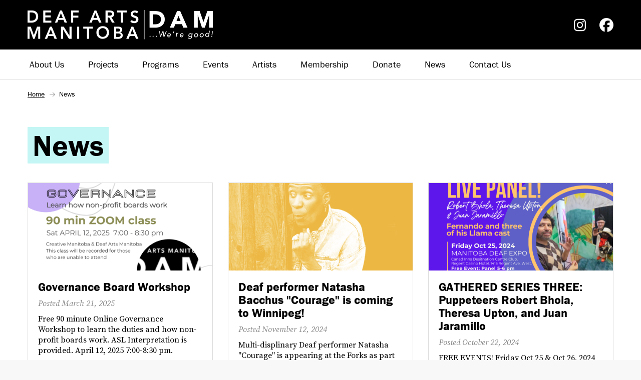

--- FILE ---
content_type: text/html; charset=UTF-8
request_url: https://mcsd-dam.com/news
body_size: 3042
content:
		
<!DOCTYPE html>
<html lang="en">
<head>
	<meta charset="utf-8" />
	<meta name="description" content="The latest news updates from MCSD-DAM." />
	<meta name="thumbnail" content="https://mcsd-dam.com/images/general/_metadata/2020-a-new-rhythm-IMG_8130_Anglea_DD.jpg" />
	<meta name="viewport" content="width=device-width, initial-scale=1" />	
	
	<meta property="og:title" content="News" />
	<meta property="og:description" content="The latest news updates from MCSD-DAM." />
	<meta property="og:image" content="https://mcsd-dam.com/images/general/_metadata/2020-a-new-rhythm-IMG_8130_Anglea_DD.jpg" />
	<meta property="og:url" content="https://mcsd-dam.com/news" />
	<meta name="twitter:card" content="summary_large_image" />
	
	<link rel="stylesheet" type="text/css" href="/assets/build/css/styles.css?v=1683564459" />
	<link rel="icon" type="image/x-icon" href="https://mcsd-dam.com/favicon.ico" />

	<script src="https://kit.fontawesome.com/c41c4a37b6.js" crossorigin="anonymous"></script>
	
	<title>News &ndash; Deaf Arts Manitoba</title>
</head>
<body>
	
	<header id="top">
		<div class="wrapper">
			<a href="/"><img class="logo" src="/assets/build/img/dam-logo.png" alt="Deaf Arts Manitoba" /></a>			<img src="/assets/build/img/dam-logo-print.png" class="print-logo" alt="" width="1" height="1" />
			<ul class="social-links">
				<li><a href="https://instagram.com/mcsd_dam/"><i class="fa-brands fa-instagram" title="Instagram"></i></a></li>
				<li><a href="https://www.facebook.com/mcsd.dam/"><i class="fa-brands fa-facebook" title="Facebook"></i></a></li>
			</ul>
		</div>
	</header>
	
	<nav>
		<div class="wrapper">
			<ul ><li  class="has-children"><a  href="https://mcsd-dam.com/about-us">About Us</a><ul ><li ><a  href="https://mcsd-dam.com/about-us">Mission and Vision</a></li><li ><a  href="https://mcsd-dam.com/about-us/history">History</a></li><li ><a  href="https://mcsd-dam.com/about-us/board-of-directors">Board of Directors</a></li><li ><a  href="https://mcsd-dam.com/about-us/policies-and-documents">Policies and Documents</a></li></ul></li><li  class="has-children"><a  href="/projects">Projects</a><ul ><li ><a  href="https://mcsd-dam.com/projects/building-big-bridges-with-a-little-asl-lsq">Building Big Bridges with a Little ASL-LSQ</a></li><li ><a  href="https://mcsd-dam.com/projects/a-new-rhythm-teaching-beyond-sound">A New Rhythm: Teaching Beyond Sound</a></li><li ><a  href="https://mcsd-dam.com/projects/new-horizons-digital-opportunities-for-deaf-artists">New Horizons: Digital Opportunities for Deaf Artists</a></li><li ><a  href="https://mcsd-dam.com/projects">All Projects</a></li></ul></li><li  class="has-children"><a  href="/programs">Programs</a><ul ><li ><a  href="https://mcsd-dam.com/programs/gathered-series-community-enrichement-through-deaf-arts">Gathered Series: Community Enrichment Through Deaf Arts</a></li><li ><a  href="https://mcsd-dam.com/programs/breaking-the-sound-barrier-workshop-2">Breaking The Sound Barrier Workshop</a></li><li ><a  href="https://mcsd-dam.com/programs/dance">Dance</a></li></ul></li><li ><a  href="/events">Events</a></li><li ><a  href="/artists">Artists</a></li><li ><a  href="https://mcsd-dam.com/membership">Membership</a></li><li ><a  href="https://mcsd-dam.com/donate">Donate</a></li><li ><a  class="nav-active current" href="/news" aria-current="page">News</a></li><li ><a  href="https://mcsd-dam.com/contact-us">Contact Us</a></li></ul>
		</div>
	</nav>
	
	<main>
		
		
		<div class="wrapper">
				<ul class="crumbs">			<li><a href="https://mcsd-dam.com/">Home</a></li>
									<li><i class="fa-light fa-arrow-right"></i>News</li>
		</ul>					
	<h1 class="highlight left-aligned-page"><span>News</span></h1>
<div class="content-wrap">
	<div class="content-primary left-aligned-page">
					</div>
		<ul class="grid"><li>
		<a href="https://mcsd-dam.com/news/goverance-board-workshop"><img src="https://mcsd-dam.com/images/general/_rectThumbnail/Governance-Workshop2-ver2.png" alt="" /></a>
		<div class="grid-content">
		<h3><a href="https://mcsd-dam.com/news/goverance-board-workshop"><span>Governance Board Workshop</span></a></h3>
		<p class="news-meta">Posted March 21, 2025</p>
		<p>Free 90 minute Online Governance Workshop to learn the duties and how non-profit boards work. ASL Interpretation is provided. April 12, 2025 7:00-8:30 pm.</p>
	</div>
</li>
		<li>
		<a href="https://mcsd-dam.com/news/deaf-performer-natasha-bacchus-courage-is-coming-to-winniipeg"><img src="https://mcsd-dam.com/images/general/_rectThumbnail/2024-11-Natasha.png" alt="" /></a>
		<div class="grid-content">
		<h3><a href="https://mcsd-dam.com/news/deaf-performer-natasha-bacchus-courage-is-coming-to-winniipeg"><span>Deaf performer Natasha Bacchus &quot;Courage&quot; is coming to Winnipeg!</span></a></h3>
		<p class="news-meta">Posted November 12, 2024</p>
		<p>Multi-displinary Deaf performer Natasha &quot;Courage&quot; is appearing at the Forks as part of Art Holm Series 9 Nov 22-24, 2024 at: The Forks.

All performances include ASL interpretation and will be Pay What You Can</p>
	</div>
</li>
		<li>
		<a href="https://mcsd-dam.com/news/gathered-series-three-puppeteers-robert-bhola-theresa-upton-and-juan-jaramillo"><img src="https://mcsd-dam.com/images/general/_rectThumbnail/Live-Panel-general.png" alt="" /></a>
		<div class="grid-content">
		<h3><a href="https://mcsd-dam.com/news/gathered-series-three-puppeteers-robert-bhola-theresa-upton-and-juan-jaramillo"><span>GATHERED SERIES THREE: Puppeteers Robert Bhola, Theresa Upton, and Juan Jaramillo</span></a></h3>
		<p class="news-meta">Posted October 22, 2024</p>
		<p>FREE EVENTS! Friday Oct 25 &amp; Oct 26, 2024
Live Panel and Puppet workshops
Three ASL Signing Puppeteers are coming for Manitoba Deaf Expo to participate in a panel  on Friday and facilitate 4 puppet workshops over the two days.</p>
	</div>
</li>
		<li>
		<a href="https://mcsd-dam.com/news/gathered-series-two-elizabeth-morris"><img src="https://mcsd-dam.com/images/general/_rectThumbnail/EM-Save-the-Date.png" alt="" /></a>
		<div class="grid-content">
		<h3><a href="https://mcsd-dam.com/news/gathered-series-two-elizabeth-morris"><span>GATHERED SERIES TWO: ELIZABETH MORRIS May 15, 2025 NEW DATE!!!</span></a></h3>
		<p class="news-meta">Posted October 4, 2024</p>
		<p>Gathered Series: Two.  Community Enrichment through Deaf Arts
Kingston Deaf Actor Elizabeth Morris to perform her show and the community has an opportunity to meet her after the show.</p>
	</div>
</li>
		<li>
		<a href="https://mcsd-dam.com/news/congrats-to-the-2023-graduates-of-the-new-rhythm-dance-teacher-certificate-program"><img src="https://mcsd-dam.com/images/general/_rectThumbnail/2023-04-06_candid_1.jpg" alt="" /></a>
		<div class="grid-content">
		<h3><a href="https://mcsd-dam.com/news/congrats-to-the-2023-graduates-of-the-new-rhythm-dance-teacher-certificate-program"><span>Announcing our newly-certified instructors of the New Rhythm Dance Teacher Certificate Program!</span></a></h3>
		<p class="news-meta">Posted May 10, 2023</p>
		<p>Announcing our newly-certified dance and performing artists instructors who completed the New Rhythm Dance Teacher Certificate program! The link to the list is posted on the New Rhythm Dance Teacher Certificate program and News.</p>
	</div>
</li>
		<li>
		<a href="https://mcsd-dam.com/news/new-coming-this-fall-the-breaking-the-sound-barrier-workshops"><img src="https://mcsd-dam.com/images/general/_rectThumbnail/2023-BSB_workshop_poster.png" alt="" /></a>
		<div class="grid-content">
		<h3><a href="https://mcsd-dam.com/news/new-coming-this-fall-the-breaking-the-sound-barrier-workshops"><span>The &quot;Breaking The Sound Barrier&quot; workshops</span></a></h3>
		<p class="news-meta">Posted June 19, 2022</p>
		<p>The &quot;Breaking The Sound Barrier&quot; workshops are geared for any arts genre, such as theatre groups on how to teach and direct Deaf artists.</p>
	</div>
</li>
</ul><div class="pagination">
	<a href="https://mcsd-dam.com/news"><i class="fa-light fa-chevron-double-left" title="First Page"></i></a>
		<span class="current">1</span>
		    <a href="https://mcsd-dam.com/news/page/2">2</a>
		<a href="https://mcsd-dam.com/news/page/2"><i class="fa-light fa-chevron-double-right" title="Last Page"></i></a>
</div>
<div class="primary-content">		</div>
</div>
	
		</div>
		
	</main>
	
	<footer>
		<div class="wrapper">
			<div class="footer-content">
				<div class="footer-search">
					<form action="https://mcsd-dam.com/search" role="search">
	<label class="visually-hidden" for="keywords">Keywords</label>
	<input type="text" name="keywords" id="keywords" placeholder="Search our site" autocomplete="fa-lightse" class="input" />
	<button class="icon-btn" type="submit"><i class="fa-light fa-search" data-fa-transform="flip-h" title="Search"></i></button>
</form>					<p><strong>Deaf Centre Manitoba c/o Manitoba Cultural Society of the Deaf<br /></strong>240-285 Pembina Highway, Winnipeg, Manitoba, R3L 2E1<a href="https://mcsd-dam.com/contact-us"><br />Contact Us</a></p>
				</div>
				<div class="footer-acknowledgement">
					<p>Manitoba Cultural Society for the Deaf acknowledges that we are on Treaty #1 Territory, the traditional lands of the Anishinaabe, Cree, Cji-Cree, Dakota and Dene people and the homeland of the Métis people.</p>
				</div>
			</div>
			<ul class="footer-logos">
							<li><a href="https://www.wpgfdn.org"><img src="https://mcsd-dam.com/images/logos/_logo/logo-wpg-foundation.png" alt="The Winnipeg Foundation" /></a></li>
							<li><a href="https://canadacouncil.ca"><img src="https://mcsd-dam.com/images/logos/_logo/logo-cca.png" alt="Canada Council for the Arts" /></a></li>
							<li><a href="https://artscouncil.mb.ca"><img src="https://mcsd-dam.com/images/logos/_logo/logo-mac.png" alt="Manitoba Arts Council" /></a></li>
							<li><a href="http://winnipegarts.ca"><img src="https://mcsd-dam.com/images/logos/_logo/logo-wac.png" alt="Winnipeg Arts Council" /></a></li>
						</ul>
		</div>
	</footer>

	<script src="https://ajax.googleapis.com/ajax/libs/jquery/3.7.1/jquery.min.js"></script>
	<script src="/assets/build/js/js-min.js?v=1639682207"></script>
		
		<script async src="https://www.googletagmanager.com/gtag/js?id=G-DWVVYPZTTQ "></script>
	<script>
	  window.dataLayer = window.dataLayer || [];
	  function gtag(){dataLayer.push(arguments);}
	  gtag('js', new Date());
	  gtag('config', 'G-DWVVYPZTTQ ');
	</script>
	
</body>
</html>

--- FILE ---
content_type: text/css
request_url: https://mcsd-dam.com/assets/build/css/styles.css?v=1683564459
body_size: 5675
content:
/* 
Column mixins by Tiffany Brown (@webinista / webinista.com) 
Public domain licensed, because, really who couldn't come up with this on their own?
It's not required, but I'd appreciate you letting me know if you found these useful :-).
*/
/* http://meyerweb.com/eric/tools/css/reset/ 
   v2.0 | 20110126
   License: none (public domain)
*/
@import url("https://fonts.googleapis.com/css2?family=Source+Serif+Pro:ital,wght@0,400;0,700;1,400;1,700&display=swap");
@import url("https://use.typekit.net/rhc3pxb.css");
html, body, div, span, applet, object, iframe,
h1, h2, h3, h4, h5, h6, p, blockquote, pre,
a, abbr, acronym, address, big, cite, code,
del, dfn, img, ins, kbd, q, s, samp,
small, strike, sub, sup, tt, var,
u, center,
dl, dt, dd, ol, ul, li,
fieldset, form, label, legend,
table, caption, tbody, tfoot, thead, tr, th, td,
article, aside, canvas, details, embed,
figure, figcaption, footer, header, hgroup,
menu, nav, output, ruby, section, summary,
time, mark, audio, video {
  margin: 0;
  padding: 0;
  border: 0;
  font-size: 100%;
  font: inherit;
  vertical-align: baseline;
}

/* HTML5 display-role reset for older browsers */
article, aside, details, figcaption, figure,
footer, header, hgroup, menu, nav, section {
  display: block;
}

body {
  line-height: 1;
}

ol, ul {
  list-style: none;
}

blockquote, q {
  quotes: none;
}

blockquote:before, blockquote:after,
q:before, q:after {
  content: "";
  content: none;
}

table {
  border-collapse: collapse;
  border-spacing: 0;
}

main {
  display: block;
}

p, ul, ol {
  margin: 0 0 1.5em;
}

ul li {
  list-style: disc outside none;
  margin: 0 0 5px 40px;
}
ul li ul {
  margin: 5px 0;
}

ol li {
  list-style: decimal outside none;
  margin: 0 0 5px 40px;
}

img {
  box-sizing: border-box;
  max-width: 100%;
}

select, input[type=text], input[type=email], input[type=tel], textarea {
  box-sizing: border-box;
  width: 100%;
}

input[type=text], input[type=email], input[type=tel], textarea {
  font: normal 15px/18px sans-serif;
  padding: 5px;
}

.visually-hidden {
  clip: rect(1px 1px 1px 1px); /* IE6, IE7 */
  clip: rect(1px, 1px, 1px, 1px);
  height: 1px;
  overflow: hidden;
  position: absolute !important;
  width: 1px;
}

.group:after {
  content: ".";
  display: block;
  clear: both;
  visibility: hidden;
  line-height: 0;
  height: 0;
}

.alignleft {
  float: left;
}

.alignright {
  float: right;
}

.centered, .aligncenter, .centred, .aligncentre {
  text-align: center;
}

.entry-nav {
  margin: 10px 0;
  padding: 10px 0;
}

.entry-nav p {
  margin: 0;
  width: 45%;
}

.prev-entry {
  float: left;
  text-align: left;
}

.next-entry {
  float: right;
  text-align: right;
}

/* Magnific Popup CSS */
.mfp-bg {
  top: 0;
  left: 0;
  width: 100%;
  height: 100%;
  z-index: 1042;
  overflow: hidden;
  position: fixed;
  background: #0b0b0b;
  opacity: 0.8;
}

.mfp-wrap {
  top: 0;
  left: 0;
  width: 100%;
  height: 100%;
  z-index: 1043;
  position: fixed;
  outline: none !important;
  -webkit-backface-visibility: hidden;
}

.mfp-container {
  text-align: center;
  position: absolute;
  width: 100%;
  height: 100%;
  left: 0;
  top: 0;
  padding: 0 8px;
  box-sizing: border-box;
}

.mfp-container:before {
  content: "";
  display: inline-block;
  height: 100%;
  vertical-align: middle;
}

.mfp-align-top .mfp-container:before {
  display: none;
}

.mfp-content {
  position: relative;
  display: inline-block;
  vertical-align: middle;
  margin: 0 auto;
  text-align: left;
  z-index: 1045;
}

.mfp-inline-holder .mfp-content,
.mfp-ajax-holder .mfp-content {
  width: 100%;
  cursor: auto;
}

.mfp-ajax-cur {
  cursor: progress;
}

.mfp-zoom-out-cur, .mfp-zoom-out-cur .mfp-image-holder .mfp-close {
  cursor: -moz-zoom-out;
  cursor: -webkit-zoom-out;
  cursor: zoom-out;
}

.mfp-zoom {
  cursor: pointer;
  cursor: -webkit-zoom-in;
  cursor: -moz-zoom-in;
  cursor: zoom-in;
}

.mfp-auto-cursor .mfp-content {
  cursor: auto;
}

.mfp-close,
.mfp-arrow,
.mfp-preloader,
.mfp-counter {
  -webkit-user-select: none;
  -moz-user-select: none;
  user-select: none;
}

.mfp-loading.mfp-figure {
  display: none;
}

.mfp-hide {
  display: none !important;
}

.mfp-preloader {
  color: #CCC;
  position: absolute;
  top: 50%;
  width: auto;
  text-align: center;
  margin-top: -0.8em;
  left: 8px;
  right: 8px;
  z-index: 1044;
}

.mfp-preloader a {
  color: #CCC;
}

.mfp-preloader a:hover {
  color: #FFF;
}

.mfp-s-ready .mfp-preloader {
  display: none;
}

.mfp-s-error .mfp-content {
  display: none;
}

button.mfp-close,
button.mfp-arrow {
  overflow: visible;
  cursor: pointer;
  background: transparent;
  border: 0;
  -webkit-appearance: none;
  display: block;
  outline: none;
  padding: 0;
  z-index: 1046;
  box-shadow: none;
  touch-action: manipulation;
}

button::-moz-focus-inner {
  padding: 0;
  border: 0;
}

.mfp-close {
  width: 44px;
  height: 44px;
  line-height: 44px;
  position: absolute;
  right: 0;
  top: 0;
  text-decoration: none;
  text-align: center;
  opacity: 0.65;
  padding: 0 0 18px 10px;
  color: #FFF;
  font-style: normal;
  font-size: 28px;
  font-family: Arial, Baskerville, monospace;
}

.mfp-close:hover,
.mfp-close:focus {
  opacity: 1;
}

.mfp-close:active {
  top: 1px;
}

.mfp-close-btn-in .mfp-close {
  color: #333;
}

.mfp-image-holder .mfp-close,
.mfp-iframe-holder .mfp-close {
  color: #FFF;
  right: -6px;
  text-align: right;
  padding-right: 6px;
  width: 100%;
}

.mfp-counter {
  position: absolute;
  top: 0;
  right: 0;
  color: #CCC;
  font-size: 12px;
  line-height: 18px;
  white-space: nowrap;
}

.mfp-arrow {
  position: absolute;
  opacity: 0.65;
  margin: 0;
  top: 50%;
  margin-top: -55px;
  padding: 0;
  width: 90px;
  height: 110px;
  -webkit-tap-highlight-color: transparent;
}

.mfp-arrow:active {
  margin-top: -54px;
}

.mfp-arrow:hover,
.mfp-arrow:focus {
  opacity: 1;
}

.mfp-arrow:before,
.mfp-arrow:after {
  content: "";
  display: block;
  width: 0;
  height: 0;
  position: absolute;
  left: 0;
  top: 0;
  margin-top: 35px;
  margin-left: 35px;
  border: medium inset transparent;
}

.mfp-arrow:after {
  border-top-width: 13px;
  border-bottom-width: 13px;
  top: 8px;
}

.mfp-arrow:before {
  border-top-width: 21px;
  border-bottom-width: 21px;
  opacity: 0.7;
}

.mfp-arrow-left {
  left: 0;
}

.mfp-arrow-left:after {
  border-right: 17px solid #FFF;
  margin-left: 31px;
}

.mfp-arrow-left:before {
  margin-left: 25px;
  border-right: 27px solid #3F3F3F;
}

.mfp-arrow-right {
  right: 0;
}

.mfp-arrow-right:after {
  border-left: 17px solid #FFF;
  margin-left: 39px;
}

.mfp-arrow-right:before {
  border-left: 27px solid #3F3F3F;
}

.mfp-iframe-holder {
  padding-top: 40px;
  padding-bottom: 40px;
}

.mfp-iframe-holder .mfp-content {
  line-height: 0;
  width: 100%;
  max-width: 900px;
}

.mfp-iframe-holder .mfp-close {
  top: -40px;
}

.mfp-iframe-scaler {
  width: 100%;
  height: 0;
  overflow: hidden;
  padding-top: 56.25%;
}

.mfp-iframe-scaler iframe {
  position: absolute;
  display: block;
  top: 0;
  left: 0;
  width: 100%;
  height: 100%;
  box-shadow: 0 0 8px rgba(0, 0, 0, 0.6);
  background: #000;
}

/* Main image in popup */
img.mfp-img {
  width: auto;
  max-width: 100%;
  height: auto;
  display: block;
  line-height: 0;
  box-sizing: border-box;
  padding: 40px 0 40px;
  margin: 0 auto;
}

/* The shadow behind the image */
.mfp-figure {
  line-height: 0;
}

.mfp-figure:after {
  content: "";
  position: absolute;
  left: 0;
  top: 40px;
  bottom: 40px;
  display: block;
  right: 0;
  width: auto;
  height: auto;
  z-index: -1;
  box-shadow: 0 0 8px rgba(0, 0, 0, 0.6);
  background: #444;
}

.mfp-figure small {
  color: #BDBDBD;
  display: block;
  font-size: 12px;
  line-height: 14px;
}

.mfp-figure figure {
  margin: 0;
}

.mfp-bottom-bar {
  margin-top: -36px;
  position: absolute;
  top: 100%;
  left: 0;
  width: 100%;
  cursor: auto;
}

.mfp-title {
  text-align: left;
  line-height: 18px;
  color: #F3F3F3;
  word-wrap: break-word;
  padding-right: 36px;
}

.mfp-image-holder .mfp-content {
  max-width: 100%;
}

.mfp-gallery .mfp-image-holder .mfp-figure {
  cursor: pointer;
}

@media screen and (max-width: 800px) and (orientation: landscape), screen and (max-height: 300px) {
  /**
       * Remove all paddings around the image on small screen
       */
  .mfp-img-mobile .mfp-image-holder {
    padding-left: 0;
    padding-right: 0;
  }
  .mfp-img-mobile img.mfp-img {
    padding: 0;
  }
  .mfp-img-mobile .mfp-figure:after {
    top: 0;
    bottom: 0;
  }
  .mfp-img-mobile .mfp-figure small {
    display: inline;
    margin-left: 5px;
  }
  .mfp-img-mobile .mfp-bottom-bar {
    background: rgba(0, 0, 0, 0.6);
    bottom: 0;
    margin: 0;
    top: auto;
    padding: 3px 5px;
    position: fixed;
    box-sizing: border-box;
  }
  .mfp-img-mobile .mfp-bottom-bar:empty {
    padding: 0;
  }
  .mfp-img-mobile .mfp-counter {
    right: 5px;
    top: 3px;
  }
  .mfp-img-mobile .mfp-close {
    top: 0;
    right: 0;
    width: 35px;
    height: 35px;
    line-height: 35px;
    background: rgba(0, 0, 0, 0.6);
    position: fixed;
    text-align: center;
    padding: 0;
  }
}
@media all and (max-width: 900px) {
  .mfp-arrow {
    -webkit-transform: scale(0.75);
    transform: scale(0.75);
  }
  .mfp-arrow-left {
    -webkit-transform-origin: 0;
    transform-origin: 0;
  }
  .mfp-arrow-right {
    -webkit-transform-origin: 100%;
    transform-origin: 100%;
  }
  .mfp-container {
    padding-left: 6px;
    padding-right: 6px;
  }
}
/*
	Colors
*/
/*
	Fonts
*/
/*
	Global
*/
body {
  background: #F8F8F8;
  color: #000;
  font: 400 18px/26px "Source Serif Pro", sans-serif;
  text-align: center;
}

h1 {
  font: 700 60px/64px "franklin-gothic-urw", sans-serif;
  margin-bottom: 40px;
}
h1 a {
  text-decoration: none;
}
h1.highlight {
  line-height: 68px;
  width: 65.811965812%;
}
h1.centred-page {
  margin-left: auto;
  margin-right: auto;
}

h2 {
  font: 700 32px/34px "franklin-gothic-urw", sans-serif;
  margin-bottom: 20px;
}
h2 a {
  text-decoration: none;
}

p + h2, ul + h2 {
  margin-top: 1.5em;
}

h3 {
  font: 700 24px/26px "franklin-gothic-urw", sans-serif;
  margin-bottom: 20px;
}
h3 a {
  text-decoration: none;
}
h3.highlight {
  line-height: 28px;
}
h3.section {
  border-bottom: 1px solid #DDD;
  display: flex;
  font: 400 16px/19px "franklin-gothic-urw", sans-serif;
  margin-bottom: 15px;
  padding-bottom: 4px;
  text-transform: uppercase;
}
h3.section svg {
  color: #888;
  margin-right: 6px;
  position: relative;
  top: 1px;
}
h3.section a.section-more {
  color: #000;
  margin-left: auto;
  margin-right: 0;
  text-decoration: none;
}

.table {
  margin-bottom: 2em;
}
.table table {
  width: 100%;
}
.table th, .table td {
  border-bottom: 1px solid #DDD;
  padding: 5px;
  text-align: left;
}
.table th {
  font-weight: 700;
}

blockquote {
  margin: 1.5em 3em;
}
blockquote p:last-child {
  margin-bottom: 0;
}

a {
  color: #000;
  -moz-transition: color 0.2s linear;
  -webkit-transition: color 0.2s linear;
  transition: color 0.2s linear;
}
a:hover {
  text-decoration: none;
}

.wrapper {
  margin: 0 auto;
  max-width: 1170px;
  padding: 0 20px;
  position: relative;
  text-align: left;
}

figure img {
  display: block;
  margin: 0 auto;
}
figure.left {
  float: left;
  margin: 0 30px 20px 0;
  width: 50%;
}
figure.right {
  float: right;
  margin: 0 0 20px 30px;
  width: 50%;
}
figure.centred {
  margin-bottom: 30px;
}
figure figcaption {
  padding: 10px 10px 0;
}
figure figcaption p {
  margin: 0;
}

.mfp-figure figcaption {
  padding: 0;
}

.on-page-search {
  background: #F8F8F8;
  border: 1px solid #888;
  padding: 20px;
}
.on-page-search .input {
  width: calc(100% - 40px);
}

.btn, .fui-form .fui-btn {
  background: #C3F6F4;
  border: 1px solid #000;
  border-radius: 0;
  border-width: 1px 1px 4px;
  box-sizing: border-box;
  color: #000;
  cursor: pointer;
  display: inline-block;
  font: 700 18px/20px "franklin-gothic-urw", sans-serif;
  margin: 0;
  padding: 10px 20px;
  text-align: center;
  text-decoration: none;
  text-transform: uppercase;
  -moz-transition: background 0.2s linear;
  -webkit-transition: background 0.2s linear;
  transition: background 0.2s linear;
}
.btn:hover, .btn:active, .btn:focus, .fui-form .fui-btn:hover, .fui-form .fui-btn:active, .fui-form .fui-btn:focus {
  background: #FFF;
  border-color: #000;
  color: #000;
}
.btn svg, .fui-form .fui-btn svg {
  color: #000;
  position: relative;
  top: -2px;
  vertical-align: middle;
}
.btn.icon-left svg, .fui-form .fui-btn.icon-left svg {
  margin-right: 8px;
}
.btn.icon-right svg, .fui-form .fui-btn.icon-right svg {
  margin-left: 8px;
}

.icon-btn {
  background: transparent;
  border: 0;
  cursor: pointer;
  font-size: 24px;
  line-height: 24px;
  padding: 0;
}

.badge {
  background: #C3F6F4;
  display: inline-block;
  font: 400 12px/14px "franklin-gothic-urw", sans-serif;
  padding: 4px 8px;
  text-transform: uppercase;
}

/*
 * Header	
*/
header {
  background: #000;
  padding: 20px 0;
}
header img {
  display: block;
  width: 370px;
}
header img.print-logo {
  display: none;
}
header .social-links {
  font-size: 28px;
  line-height: 28px;
  margin: 0;
  position: absolute;
  right: 10px;
  top: 16px;
}
header .social-links li {
  list-style: none outside none;
  margin: 0;
  padding: 0;
  display: inline-block;
}
header .social-links a {
  color: #FFF;
  padding: 10px;
  text-decoration: none;
}

nav {
  background: #FFF;
  border-bottom: 1px solid #DDD;
  font: 400 18px/20px "franklin-gothic-urw", sans-serif;
}
nav ul {
  margin: 0 0 0 -20px;
}
nav li {
  list-style: none outside none;
  margin: 0;
  padding: 0;
  display: inline-block;
  position: relative;
}
nav li ul {
  background: #FFF;
  border: 1px solid #DDD;
  border-width: 0 1px;
  display: none;
  font-size: 16px;
  line-height: 19px;
  margin: 1px 0 0;
  position: absolute;
  width: 220px;
  z-index: 2;
}
nav li ul li {
  display: block;
}
nav li ul a {
  border-bottom: 1px solid #DDD;
  padding: 8px 20px;
}
nav a {
  display: block;
  padding: 20px 24px;
  text-decoration: none;
}
nav a:hover {
  text-decoration: underline;
}
nav .active-indicator {
  color: #888;
  font-size: 16px;
  line-height: 16px;
  position: absolute;
  right: 0;
  top: 22px;
}

.banner {
  background-position: center;
  background-repeat: no-repeat;
  background-size: cover;
  height: 300px;
}

.crumbs {
  font: 400 14px/17px "franklin-gothic-urw", sans-serif;
  margin: 0;
  padding: 20px 0 60px;
}
.crumbs li {
  list-style: none outside none;
  margin: 0;
  padding: 0;
  display: inline-block;
  margin-right: 6px;
}
.crumbs svg {
  color: #888;
  font-size: 12px;
  line-height: 12px;
  margin-right: 8px;
}

/*
 * Home	
*/
.home-hero {
  background-position: center;
  background-repeat: no-repeat;
  background-size: cover;
}
.home-hero .wrapper {
  height: 400px;
}
.home-hero a {
  display: block;
  height: 100%;
  width: 100%;
}
.home-hero .badge {
  background: #FFF;
}
.home-hero .hero-text {
  bottom: 20px;
  left: 20px;
  position: absolute;
  max-width: 470px;
}
.home-hero .highlight {
  margin: 0;
  width: auto;
}

.home-secondary {
  display: flex;
  flex-wrap: wrap;
  padding: 60px 0;
}

.home-secondary-block {
  border: 1px solid #DDD;
  display: flex;
  width: 48.7179487179%;
}
.home-secondary-block:last-child {
  margin-left: auto;
}

.home-secondary-feature-thumbnail {
  background-position: center;
  background-repeat: no-repeat;
  background-size: cover;
  width: 57.4468085106%;
}

.home-secondary-feature-content {
  box-sizing: border-box;
  padding: 30px;
  position: relative;
  width: 57.4468085106%;
}
.home-secondary-feature-content h2 {
  margin-bottom: 5px;
}
.home-secondary-feature-content p {
  font-size: 16px;
  line-height: 19px;
  margin: 0;
}

.home-more {
  bottom: 15px;
  font-size: 24px;
  line-height: 24px;
  position: absolute;
  right: 15px;
}

.home-about {
  font: 400 24px/32px "franklin-gothic-urw", sans-serif;
  margin: 0 auto 60px;
  max-width: 770px;
  text-align: center;
}

.home-ctas {
  background: #F8F8F8;
  margin-bottom: 60px;
  padding: 60px 0;
}
.home-ctas .wrapper {
  display: flex;
  flex-wrap: wrap;
}
.home-ctas .home-cta {
  text-align: center;
  margin: 0 auto;
  max-width: 370px;
  padding: 0 20px;
}
.home-ctas .home-cta h2 svg {
  font-size: 32px;
  line-height: 32px;
  margin-right: 10px;
}

.home-news {
  padding-bottom: 60px;
}

.highlight span {
  background: #C3F6F4;
  display: inline;
  padding: 0 10px;
  box-decoration-break: clone;
  -moz-box-decoration-break: clone;
  -webkit-box-decoration-break: clone;
}

/*
 * Main	
*/
main {
  background: #FFF;
}

.content-block {
  padding-bottom: 30px;
}
.content-block > :last-child {
  margin-bottom: 0;
}

.content-wrap {
  display: flex;
  flex-wrap: wrap;
}

.block {
  flex-shrink: 0;
  width: 100%;
}

.content-primary {
  order: 1;
  width: 65.811965812%;
}
.content-primary.centred-page {
  margin: 0 auto;
  padding-bottom: 30px;
}

.content-sidebar {
  margin-left: auto;
  order: 2;
  width: 31.6239316239%;
}

.meta-block {
  font: 400 18px/24px "franklin-gothic-urw", sans-serif;
  padding-bottom: 60px;
}
.meta-block ul, .meta-block p {
  margin: 0;
}
.meta-block li {
  list-style: none outside none;
  margin: 0;
  padding: 0;
  margin-bottom: 20px;
}
.meta-block li:last-child {
  margin-bottom: 0;
}

.funding-block img {
  margin: 0 10px 10px 0;
  max-height: 60px;
  max-width: 200px;
}

.share-block {
  border-top: 1px solid #000;
  padding-top: 20px;
}
.share-block span {
  color: #888;
  text-transform: uppercase;
}
.share-block a {
  font-size: 24px;
  line-height: 24px;
  margin-left: 10px;
  vertical-align: middle;
}

.person {
  align-items: flex-start;
  display: flex;
  margin-bottom: 30px;
  padding-bottom: 30px;
}
.person img {
  border: 1px solid #DDD;
  box-sizing: border-box;
  margin-right: 30px;
  width: 170px;
}
.person .person-bio p:last-child {
  margin: 0;
}

.intro {
  font: 400 24px/32px "franklin-gothic-urw", sans-serif;
}

.grid {
  display: flex;
  flex-wrap: wrap;
  margin: 0;
}
.grid > li {
  list-style: none outside none;
  margin: 0;
  padding: 0;
  border: 1px solid #DDD;
  box-sizing: border-box;
  margin-bottom: 30px;
  margin-right: 2.5641025641%;
  width: 31.6239316239%;
}
.grid > li:nth-child(3n+0) {
  margin-right: 0;
}
.grid > li img {
  display: block;
}
.grid > li p.news-meta {
  margin-bottom: 10px;
}
.grid > li p {
  font-size: 16px;
  line-height: 21px;
  margin-bottom: 0;
}

.grid-content {
  padding: 20px;
}

.search-results li {
  list-style: none outside none;
  margin: 0;
  padding: 0;
  padding: 20px;
}
.search-results li p {
  margin: 0;
}
.search-results li:nth-child(odd) {
  background: #F8F8F8;
  border: 1px solid #DDD;
}

.artists {
  display: flex;
  flex-wrap: wrap;
}
.artists > li {
  list-style: none outside none;
  margin: 0;
  padding: 0;
  align-items: flex-start;
  display: flex;
  padding-bottom: 60px;
  width: 48.7179487179%;
}
.artists > li:nth-child(even) {
  margin-left: auto;
}
.artists > li h2 {
  margin-bottom: 10px;
}
.artists > li p {
  margin-bottom: 15px;
}

.artist-photo {
  flex-shrink: 0;
  margin-right: 5.2631578947%;
  width: 29.8245614035%;
}
.artist-photo img {
  border: 1px solid #DDD;
}

.artist-links {
  margin: 0;
}
.artist-links li {
  list-style: none outside none;
  margin: 0;
  padding: 0;
  display: inline-block;
  font-size: 24px;
  line-height: 24px;
  margin-right: 10px;
}

.news-post {
  border: 1px solid #DDD;
  margin-bottom: 60px;
  padding: 20px;
}
.news-post .content-block:last-child {
  padding-bottom: 0;
}

.news-meta {
  color: #888;
  font-style: italic;
  margin-top: -10px;
}

.media {
  background: #000;
  color: #FFF;
  margin-bottom: 60px;
  padding: 60px 0;
}
.media ul {
  display: flex;
  flex-wrap: wrap;
  margin: 0;
}
.media .gallery li {
  padding: 1px;
  width: 12.5%;
}
.media .gallery img {
  display: block;
  -moz-transition: opacity 0.2s linear;
  -webkit-transition: opacity 0.2s linear;
  transition: opacity 0.2s linear;
}
.media .gallery img:hover {
  opacity: 0.5;
}
.media .video-gallery li {
  margin-bottom: 30px;
  width: 48.7179487179%;
}
.media .video-gallery li:nth-child(even) {
  margin-left: auto;
}
.media .video-gallery iframe {
  box-sizing: border-box;
  border: 1px solid #FFF;
}
.media li {
  list-style: none outside none;
  margin: 0;
  padding: 0;
  box-sizing: border-box;
}

/*
 * Pagination	
*/
.pagination {
  font: 400 16px/19px "franklin-gothic-urw", sans-serif;
  padding: 30px 0;
  text-align: center;
}
.pagination a, .pagination span {
  background: #C3F6F4;
  border: 1px solid #000;
  margin: 0 4px;
  padding: 4px 8px;
  text-decoration: none;
}
.pagination span {
  background: #000;
  color: #FFF;
}

/*
 * Footer	
*/
footer {
  border-top: 1px solid #DDD;
  padding: 60px 0;
}
footer .wrapper {
  text-align: center;
}

.footer-content {
  display: flex;
  flex-wrap: wrap;
  font: 400 16px/21px "franklin-gothic-urw", sans-serif;
  margin-bottom: 60px;
  text-align: left;
}
.footer-content p {
  margin: 0;
}

.footer-search {
  width: 40.1709401709%;
}
.footer-search form {
  display: flex;
  margin-bottom: 20px;
}
.footer-search .input {
  margin-right: 10px;
  width: calc(100% - 50px);
}

.footer-acknowledgement {
  margin-left: auto;
  width: 40.1709401709%;
}

.footer-logos {
  margin: 0;
  text-align: center;
}
.footer-logos li {
  list-style: none outside none;
  margin: 0;
  padding: 0;
  display: inline-block;
  margin: 0 20px;
}
.footer-logos img {
  max-height: 60px;
}

/* 
	Forms
*/
.fui-form {
  background: #F8F8F8;
  border: 1px solid #DDD !important;
  padding: 20px;
}
.fui-form .fui-legend {
  color: #888;
  font-size: 21px;
  line-height: 24px;
  text-transform: uppercase;
}
.fui-form .fui-label, .fui-form .fui-radio-label {
  font-size: 16px;
  font-weight: 700;
  line-height: 21px;
}
.fui-form .fui-type-html p {
  font: 400 16px/21px "Source Serif Pro", sans-serif;
  margin: 0;
}
.fui-form .fui-error .fui-label, .fui-form .fui-error .fui-legend {
  color: #CC0000;
}
.fui-form .fui-error-message {
  color: #CC0000;
}

.fui-i .fui-alert {
  background: transparent;
  border: 1px solid #DDD;
  border-radius: 0;
  font-size: 16px;
  line-height: 21px;
}
.fui-i .fui-alert-success {
  background: #C3F6F4;
  color: #000;
  font-weight: 700;
}
.fui-i .fui-alert-error {
  color: #CC0000;
}

.donation-amounts {
  display: flex;
  flex-wrap: wrap;
  justify-content: space-between;
}
.donation-amounts li {
  list-style: none outside none;
  margin: 0;
  padding: 0;
  margin-bottom: 20px;
  width: 23%;
}
.donation-amounts li.donate-custom {
  margin-bottom: 0;
  width: 100%;
}
.donation-amounts li.donate-custom .input {
  border: 1px solid #000;
}
.donation-amounts label {
  background: #F8F8F8;
  border: 1px solid #000;
  cursor: pointer;
  display: block;
  font: 700 24px/26px "franklin-gothic-urw", sans-serif;
  padding: 20px;
  text-align: center;
}
.donation-amounts label.active {
  background: #000;
  color: #FFF;
}
.donation-amounts input[type=radio] {
  left: -9999px;
  position: absolute;
}

.donation-recurring {
  font-style: italic;
  margin: 30px 0;
}
.donation-recurring label {
  cursor: pointer;
}

@media screen and (max-width: 940px) {
  h1 {
    font-size: 48px;
    line-height: 50px;
  }
  h1.highlight {
    line-height: 54px;
    width: auto;
  }
  h2 {
    font-size: 28px;
    line-height: 30px;
  }
  #top {
    border-bottom: 1px solid #000;
  }
  #top img {
    width: 200px;
  }
  .toggler {
    background: #FFF;
    bottom: 0;
    color: #000;
    cursor: pointer;
    font-size: 32px;
    line-height: 32px;
    padding: 20px;
    position: absolute;
    right: 0;
    top: 0;
  }
  nav {
    display: none;
    font-size: 21px;
    line-height: 24px;
  }
  nav .wrapper {
    padding: 0;
  }
  nav ul {
    margin: 0;
  }
  nav li {
    display: block;
  }
  nav li a {
    border-bottom: 1px solid #DDD;
    padding: 10px 20px;
  }
  nav li ul {
    background: #F8F8F8;
    border-bottom: 1px solid #DDD;
    font-size: 18px;
    line-height: 21px;
    padding: 10px;
    position: static;
    width: auto;
  }
  nav li ul a {
    border: 0;
  }
  nav li .active-indicator {
    right: 10px;
    top: 14px;
  }
  nav .social-links {
    padding-left: 10px;
  }
  nav .social-links li {
    display: inline-block;
    font-size: 24px;
    line-height: 24px;
  }
  nav .social-links li a {
    border-bottom: 0;
    padding: 10px;
  }
  .banner {
    height: 200px;
  }
  .mobile-bleed, .fui-form {
    border-left: 0 !important;
    border-right: 0 !important;
    margin-left: -20px !important;
    margin-right: -20px !important;
  }
  figure.left, figure.right {
    float: none;
    margin: 0 0 20px;
    width: auto;
  }
  .home-secondary {
    padding: 20px 0;
  }
  .home-secondary-block {
    margin-bottom: 20px;
    width: 100%;
  }
  .home-secondary-block:last-child {
    margin-bottom: 0;
  }
  .home-about {
    margin-bottom: 20px;
  }
  .home-ctas {
    border-top: 1px solid #DDD;
    padding: 0;
  }
  .home-ctas .wrapper {
    padding: 0;
  }
  .home-ctas .home-cta {
    border-bottom: 1px solid #DDD;
    max-width: none;
    padding: 20px;
    width: 100%;
  }
  .home-news {
    padding-bottom: 20px;
  }
  .three-grid-list li {
    margin: 0 0 20px;
    width: auto;
  }
  .three-grid-list li:last-child {
    margin-bottom: 0;
  }
  .grid li {
    margin-bottom: 30px;
    width: 48.7179487179%;
  }
  .grid li:nth-child(3n+0) {
    margin-right: 2.5641025641%;
  }
  .grid li:nth-child(even) {
    margin-right: 0;
  }
  .artists {
    display: block;
  }
  .artists > li {
    width: auto;
  }
  .artist-photo {
    margin-right: 20px;
    width: 170px;
  }
  .crumbs {
    padding-bottom: 30px;
  }
  .intro {
    font-size: 21px;
    line-height: 28px;
  }
  .content-wrap {
    display: block;
  }
  .content-primary {
    width: 100%;
  }
  .content-sidebar {
    background: #F8F8F8;
    margin-bottom: 20px;
    padding: 20px;
    width: auto;
  }
  .meta-block {
    font-size: 16px;
    line-height: 21px;
    padding-bottom: 20px;
  }
  .media {
    margin-bottom: 20px;
    padding: 20px 0;
  }
  .media .gallery li {
    width: 25%;
  }
  .media .video-gallery li {
    margin-bottom: 20;
    width: 100%;
  }
  .media .video-gallery li:last-child {
    margin: 0;
  }
  footer {
    padding: 40px 0;
  }
  .footer-search {
    margin-bottom: 20px;
    text-align: center;
    width: 100%;
  }
  .footer-acknowledgement {
    margin-left: 0;
    text-align: center;
    width: 100%;
  }
}
@media screen and (max-width: 540px) {
  .donation-amounts li {
    width: 48%;
  }
  .donation-amounts li.donate-custom {
    width: 100%;
  }
  h1 {
    font-size: 36px;
    line-height: 38px;
  }
  h1.highlight {
    line-height: 40px;
  }
  .grid li {
    margin-right: 0 !important;
    width: 100%;
  }
  .media .gallery li {
    width: 50%;
  }
  .person {
    display: block;
    margin-bottom: 20px;
    padding-bottom: 20px;
  }
  .person img {
    float: left;
    margin-bottom: 10px;
    margin-right: 20px;
    width: 140px;
  }
  .artists > li {
    padding-bottom: 40px;
  }
  .artist-photo {
    width: 120px;
  }
  .home-secondary-block {
    display: block;
  }
  .home-secondary-feature-thumbnail {
    display: block;
    height: 200px;
    width: 100%;
  }
  .home-secondary-feature-content {
    padding: 20px 20px 40px;
    width: 100%;
  }
  .home-more {
    bottom: 15px;
    font-size: 24px;
    line-height: 24px;
    position: absolute;
    right: 15px;
  }
}
@media print {
  header img, .social-links, nav, .footer-search form, .share-block, .banner {
    display: none;
  }
  h1.highlight {
    width: auto;
  }
  .content-primary {
    order: 1;
    width: 100%;
  }
  .content-sidebar {
    order: 2;
    width: 100%;
  }
  header {
    background: #FFF;
  }
  header img.print-logo {
    display: block;
    height: 72px;
    width: 450px;
  }
  .footer-search, .footer-acknowledgement {
    width: 48.7179487179%;
  }
}


--- FILE ---
content_type: image/svg+xml
request_url: https://ka-p.fontawesome.com/releases/v6.7.2/svgs/light/chevron-double-right.svg?token=c41c4a37b6
body_size: -63
content:
<svg xmlns="http://www.w3.org/2000/svg" viewBox="0 0 512 512"><!--! Font Awesome Pro 6.7.2 by @fontawesome - https://fontawesome.com License - https://fontawesome.com/license (Commercial License) Copyright 2024 Fonticons, Inc. --><path d="M75.3 459.3l192-192c6.2-6.2 6.2-16.4 0-22.6l-192-192c-6.2-6.2-16.4-6.2-22.6 0s-6.2 16.4 0 22.6L233.4 256 52.7 436.7c-6.2 6.2-6.2 16.4 0 22.6s16.4 6.2 22.6 0zm192 0l192-192c6.2-6.2 6.2-16.4 0-22.6l-192-192c-6.2-6.2-16.4-6.2-22.6 0s-6.2 16.4 0 22.6L425.4 256 244.7 436.7c-6.2 6.2-6.2 16.4 0 22.6s16.4 6.2 22.6 0z"/></svg>

--- FILE ---
content_type: text/javascript
request_url: https://mcsd-dam.com/assets/build/js/js-min.js?v=1639682207
body_size: 8062
content:
/*!
* FitVids 1.1
*
* Copyright 2013, Chris Coyier - http://css-tricks.com + Dave Rupert - http://daverupert.com
* Credit to Thierry Koblentz - http://www.alistapart.com/articles/creating-intrinsic-ratios-for-video/
* Released under the WTFPL license - http://sam.zoy.org/wtfpl/
*
*/
!function($){"use strict";$.fn.fitVids=function(e){var t={customSelector:null,ignore:null};if(!document.getElementById("fit-vids-style")){var n=document.head||document.getElementsByTagName("head")[0],i=document.createElement("div");i.innerHTML='<p>x</p><style id="fit-vids-style">.fluid-width-video-wrapper{width:100%;position:relative;padding:0;}.fluid-width-video-wrapper iframe,.fluid-width-video-wrapper object,.fluid-width-video-wrapper embed {position:absolute;top:0;left:0;width:100%;height:100%;}</style>',n.appendChild(i.childNodes[1])}return e&&$.extend(t,e),this.each((function(){var e=['iframe[src*="player.vimeo.com"]','iframe[src*="youtube.com"]','iframe[src*="youtube-nocookie.com"]','iframe[src*="kickstarter.com"][src*="video.html"]',"object","embed"];t.customSelector&&e.push(t.customSelector);var n=".fitvidsignore";t.ignore&&(n=n+", "+t.ignore);var i=$(this).find(e.join(","));(i=(i=i.not("object object")).not(n)).each((function(e){var t=$(this);if(!(t.parents(n).length>0||"embed"===this.tagName.toLowerCase()&&t.parent("object").length||t.parent(".fluid-width-video-wrapper").length)){t.css("height")||t.css("width")||!isNaN(t.attr("height"))&&!isNaN(t.attr("width"))||(t.attr("height",9),t.attr("width",16));var i=("object"===this.tagName.toLowerCase()||t.attr("height")&&!isNaN(parseInt(t.attr("height"),10))?parseInt(t.attr("height"),10):t.height())/(isNaN(parseInt(t.attr("width"),10))?t.width():parseInt(t.attr("width"),10));if(!t.attr("id")){var o="fitvid"+e;t.attr("id",o)}t.wrap('<div class="fluid-width-video-wrapper"></div>').parent(".fluid-width-video-wrapper").css("padding-top",100*i+"%"),t.removeAttr("height").removeAttr("width")}}))}))}}(window.jQuery||window.Zepto),function(e){"use strict";"function"==typeof define&&define.amd?define(["jquery"],e):"object"==typeof module&&module.exports?module.exports=e(require("jquery")):jQuery&&!jQuery.fn.hoverIntent&&e(jQuery)}((function($){"use strict";var e,t,n={interval:100,sensitivity:6,timeout:0},i=0,o=function(n){e=n.pageX,t=n.pageY},r=function(n,i,a,s){if(Math.sqrt((a.pX-e)*(a.pX-e)+(a.pY-t)*(a.pY-t))<s.sensitivity)return i.off(a.event,o),delete a.timeoutId,a.isActive=!0,n.pageX=e,n.pageY=t,delete a.pX,delete a.pY,s.over.apply(i[0],[n]);a.pX=e,a.pY=t,a.timeoutId=setTimeout((function(){r(n,i,a,s)}),s.interval)};$.fn.hoverIntent=function(e,t,a){var s=i++,l=$.extend({},n);$.isPlainObject(e)?(l=$.extend(l,e),$.isFunction(l.out)||(l.out=l.over)):l=$.isFunction(t)?$.extend(l,{over:e,out:t,selector:a}):$.extend(l,{over:e,out:e,selector:t});var c=function(e){var t=$.extend({},e),n=$(this),i=n.data("hoverIntent");i||n.data("hoverIntent",i={});var a=i[s];a||(i[s]=a={id:s}),a.timeoutId&&(a.timeoutId=clearTimeout(a.timeoutId));var c=a.event="mousemove.hoverIntent.hoverIntent"+s;if("mouseenter"===e.type){if(a.isActive)return;a.pX=t.pageX,a.pY=t.pageY,n.off(c,o).on(c,o),a.timeoutId=setTimeout((function(){r(t,n,a,l)}),l.interval)}else{if(!a.isActive)return;n.off(c,o),a.timeoutId=setTimeout((function(){!function(e,t,n,i){var o=t.data("hoverIntent");o&&delete o[n.id],i.apply(t[0],[e])}(t,n,a,l.out)}),l.timeout)}};return this.on({"mouseenter.hoverIntent":c,"mouseleave.hoverIntent":c},l.selector)}})),function(e){"function"==typeof define&&define.amd?define(["jquery"],e):"object"==typeof exports?e(require("jquery")):e(window.jQuery||window.Zepto)}((function($){var e,t,n,i,o,r,a="Close",s="BeforeClose",l="MarkupParse",c="Open",d="Change",p="mfp",u=".mfp",f="mfp-ready",m="mfp-removing",g="mfp-prevent-close",h=function(){},v=!!window.jQuery,y=$(window),w=function(t,n){e.ev.on(p+t+u,n)},b=function(e,t,n,i){var o=document.createElement("div");return o.className="mfp-"+e,n&&(o.innerHTML=n),i?t&&t.appendChild(o):(o=$(o),t&&o.appendTo(t)),o},C=function(t,n){e.ev.triggerHandler(p+t,n),e.st.callbacks&&(t=t.charAt(0).toLowerCase()+t.slice(1),e.st.callbacks[t]&&e.st.callbacks[t].apply(e,$.isArray(n)?n:[n]))},I=function(t){return t===r&&e.currTemplate.closeBtn||(e.currTemplate.closeBtn=$(e.st.closeMarkup.replace("%title%",e.st.tClose)),r=t),e.currTemplate.closeBtn},x=function(){$.magnificPopup.instance||((e=new h).init(),$.magnificPopup.instance=e)};h.prototype={constructor:h,init:function(){var t=navigator.appVersion;e.isLowIE=e.isIE8=document.all&&!document.addEventListener,e.isAndroid=/android/gi.test(t),e.isIOS=/iphone|ipad|ipod/gi.test(t),e.supportsTransition=function(){var e=document.createElement("p").style,t=["ms","O","Moz","Webkit"];if(void 0!==e.transition)return!0;for(;t.length;)if(t.pop()+"Transition"in e)return!0;return!1}(),e.probablyMobile=e.isAndroid||e.isIOS||/(Opera Mini)|Kindle|webOS|BlackBerry|(Opera Mobi)|(Windows Phone)|IEMobile/i.test(navigator.userAgent),n=$(document),e.popupsCache={}},open:function(t){var i;if(!1===t.isObj){e.items=t.items.toArray(),e.index=0;var r,a=t.items;for(i=0;i<a.length;i++)if((r=a[i]).parsed&&(r=r.el[0]),r===t.el[0]){e.index=i;break}}else e.items=$.isArray(t.items)?t.items:[t.items],e.index=t.index||0;if(!e.isOpen){e.types=[],o="",t.mainEl&&t.mainEl.length?e.ev=t.mainEl.eq(0):e.ev=n,t.key?(e.popupsCache[t.key]||(e.popupsCache[t.key]={}),e.currTemplate=e.popupsCache[t.key]):e.currTemplate={},e.st=$.extend(!0,{},$.magnificPopup.defaults,t),e.fixedContentPos="auto"===e.st.fixedContentPos?!e.probablyMobile:e.st.fixedContentPos,e.st.modal&&(e.st.closeOnContentClick=!1,e.st.closeOnBgClick=!1,e.st.showCloseBtn=!1,e.st.enableEscapeKey=!1),e.bgOverlay||(e.bgOverlay=b("bg").on("click.mfp",(function(){e.close()})),e.wrap=b("wrap").attr("tabindex",-1).on("click.mfp",(function(t){e._checkIfClose(t.target)&&e.close()})),e.container=b("container",e.wrap)),e.contentContainer=b("content"),e.st.preloader&&(e.preloader=b("preloader",e.container,e.st.tLoading));var s=$.magnificPopup.modules;for(i=0;i<s.length;i++){var d=s[i];d=d.charAt(0).toUpperCase()+d.slice(1),e["init"+d].call(e)}C("BeforeOpen"),e.st.showCloseBtn&&(e.st.closeBtnInside?(w(l,(function(e,t,n,i){n.close_replaceWith=I(i.type)})),o+=" mfp-close-btn-in"):e.wrap.append(I())),e.st.alignTop&&(o+=" mfp-align-top"),e.fixedContentPos?e.wrap.css({overflow:e.st.overflowY,overflowX:"hidden",overflowY:e.st.overflowY}):e.wrap.css({top:y.scrollTop(),position:"absolute"}),(!1===e.st.fixedBgPos||"auto"===e.st.fixedBgPos&&!e.fixedContentPos)&&e.bgOverlay.css({height:n.height(),position:"absolute"}),e.st.enableEscapeKey&&n.on("keyup.mfp",(function(t){27===t.keyCode&&e.close()})),y.on("resize.mfp",(function(){e.updateSize()})),e.st.closeOnContentClick||(o+=" mfp-auto-cursor"),o&&e.wrap.addClass(o);var p=e.wH=y.height(),u={};if(e.fixedContentPos&&e._hasScrollBar(p)){var m=e._getScrollbarSize();m&&(u.marginRight=m)}e.fixedContentPos&&(e.isIE7?$("body, html").css("overflow","hidden"):u.overflow="hidden");var g=e.st.mainClass;return e.isIE7&&(g+=" mfp-ie7"),g&&e._addClassToMFP(g),e.updateItemHTML(),C("BuildControls"),$("html").css(u),e.bgOverlay.add(e.wrap).prependTo(e.st.prependTo||$(document.body)),e._lastFocusedEl=document.activeElement,setTimeout((function(){e.content?(e._addClassToMFP(f),e._setFocus()):e.bgOverlay.addClass(f),n.on("focusin.mfp",e._onFocusIn)}),16),e.isOpen=!0,e.updateSize(p),C(c),t}e.updateItemHTML()},close:function(){e.isOpen&&(C(s),e.isOpen=!1,e.st.removalDelay&&!e.isLowIE&&e.supportsTransition?(e._addClassToMFP(m),setTimeout((function(){e._close()}),e.st.removalDelay)):e._close())},_close:function(){C(a);var t="mfp-removing mfp-ready ";if(e.bgOverlay.detach(),e.wrap.detach(),e.container.empty(),e.st.mainClass&&(t+=e.st.mainClass+" "),e._removeClassFromMFP(t),e.fixedContentPos){var i={marginRight:""};e.isIE7?$("body, html").css("overflow",""):i.overflow="",$("html").css(i)}n.off("keyup.mfp focusin.mfp"),e.ev.off(u),e.wrap.attr("class","mfp-wrap").removeAttr("style"),e.bgOverlay.attr("class","mfp-bg"),e.container.attr("class","mfp-container"),!e.st.showCloseBtn||e.st.closeBtnInside&&!0!==e.currTemplate[e.currItem.type]||e.currTemplate.closeBtn&&e.currTemplate.closeBtn.detach(),e.st.autoFocusLast&&e._lastFocusedEl&&$(e._lastFocusedEl).focus(),e.currItem=null,e.content=null,e.currTemplate=null,e.prevHeight=0,C("AfterClose")},updateSize:function(t){if(e.isIOS){var n=document.documentElement.clientWidth/window.innerWidth,i=window.innerHeight*n;e.wrap.css("height",i),e.wH=i}else e.wH=t||y.height();e.fixedContentPos||e.wrap.css("height",e.wH),C("Resize")},updateItemHTML:function(){var t=e.items[e.index];e.contentContainer.detach(),e.content&&e.content.detach(),t.parsed||(t=e.parseEl(e.index));var n=t.type;if(C("BeforeChange",[e.currItem?e.currItem.type:"",n]),e.currItem=t,!e.currTemplate[n]){var o=!!e.st[n]&&e.st[n].markup;C("FirstMarkupParse",o),e.currTemplate[n]=!o||$(o)}i&&i!==t.type&&e.container.removeClass("mfp-"+i+"-holder");var r=e["get"+n.charAt(0).toUpperCase()+n.slice(1)](t,e.currTemplate[n]);e.appendContent(r,n),t.preloaded=!0,C(d,t),i=t.type,e.container.prepend(e.contentContainer),C("AfterChange")},appendContent:function(t,n){e.content=t,t?e.st.showCloseBtn&&e.st.closeBtnInside&&!0===e.currTemplate[n]?e.content.find(".mfp-close").length||e.content.append(I()):e.content=t:e.content="",C("BeforeAppend"),e.container.addClass("mfp-"+n+"-holder"),e.contentContainer.append(e.content)},parseEl:function(t){var n,i=e.items[t];if(i.tagName?i={el:$(i)}:(n=i.type,i={data:i,src:i.src}),i.el){for(var o=e.types,r=0;r<o.length;r++)if(i.el.hasClass("mfp-"+o[r])){n=o[r];break}i.src=i.el.attr("data-mfp-src"),i.src||(i.src=i.el.attr("href"))}return i.type=n||e.st.type||"inline",i.index=t,i.parsed=!0,e.items[t]=i,C("ElementParse",i),e.items[t]},addGroup:function(t,n){var i=function(i){i.mfpEl=this,e._openClick(i,t,n)};n||(n={});var o="click.magnificPopup";n.mainEl=t,n.items?(n.isObj=!0,t.off(o).on(o,i)):(n.isObj=!1,n.delegate?t.off(o).on(o,n.delegate,i):(n.items=t,t.off(o).on(o,i)))},_openClick:function(t,n,i){if((void 0!==i.midClick?i.midClick:$.magnificPopup.defaults.midClick)||!(2===t.which||t.ctrlKey||t.metaKey||t.altKey||t.shiftKey)){var o=void 0!==i.disableOn?i.disableOn:$.magnificPopup.defaults.disableOn;if(o)if($.isFunction(o)){if(!o.call(e))return!0}else if(y.width()<o)return!0;t.type&&(t.preventDefault(),e.isOpen&&t.stopPropagation()),i.el=$(t.mfpEl),i.delegate&&(i.items=n.find(i.delegate)),e.open(i)}},updateStatus:function(n,i){if(e.preloader){t!==n&&e.container.removeClass("mfp-s-"+t),i||"loading"!==n||(i=e.st.tLoading);var o={status:n,text:i};C("UpdateStatus",o),n=o.status,i=o.text,e.preloader.html(i),e.preloader.find("a").on("click",(function(e){e.stopImmediatePropagation()})),e.container.addClass("mfp-s-"+n),t=n}},_checkIfClose:function(t){if(!$(t).hasClass(g)){var n=e.st.closeOnContentClick,i=e.st.closeOnBgClick;if(n&&i)return!0;if(!e.content||$(t).hasClass("mfp-close")||e.preloader&&t===e.preloader[0])return!0;if(t===e.content[0]||$.contains(e.content[0],t)){if(n)return!0}else if(i&&$.contains(document,t))return!0;return!1}},_addClassToMFP:function(t){e.bgOverlay.addClass(t),e.wrap.addClass(t)},_removeClassFromMFP:function(t){this.bgOverlay.removeClass(t),e.wrap.removeClass(t)},_hasScrollBar:function(t){return(e.isIE7?n.height():document.body.scrollHeight)>(t||y.height())},_setFocus:function(){(e.st.focus?e.content.find(e.st.focus).eq(0):e.wrap).focus()},_onFocusIn:function(t){if(t.target!==e.wrap[0]&&!$.contains(e.wrap[0],t.target))return e._setFocus(),!1},_parseMarkup:function(e,t,n){var i;n.data&&(t=$.extend(n.data,t)),C(l,[e,t,n]),$.each(t,(function(t,n){if(void 0===n||!1===n)return!0;if((i=t.split("_")).length>1){var o=e.find(".mfp-"+i[0]);if(o.length>0){var r=i[1];"replaceWith"===r?o[0]!==n[0]&&o.replaceWith(n):"img"===r?o.is("img")?o.attr("src",n):o.replaceWith($("<img>").attr("src",n).attr("class",o.attr("class"))):o.attr(i[1],n)}}else e.find(".mfp-"+t).html(n)}))},_getScrollbarSize:function(){if(void 0===e.scrollbarSize){var t=document.createElement("div");t.style.cssText="width: 99px; height: 99px; overflow: scroll; position: absolute; top: -9999px;",document.body.appendChild(t),e.scrollbarSize=t.offsetWidth-t.clientWidth,document.body.removeChild(t)}return e.scrollbarSize}},$.magnificPopup={instance:null,proto:h.prototype,modules:[],open:function(e,t){return x(),(e=e?$.extend(!0,{},e):{}).isObj=!0,e.index=t||0,this.instance.open(e)},close:function(){return $.magnificPopup.instance&&$.magnificPopup.instance.close()},registerModule:function(e,t){t.options&&($.magnificPopup.defaults[e]=t.options),$.extend(this.proto,t.proto),this.modules.push(e)},defaults:{disableOn:0,key:null,midClick:!1,mainClass:"",preloader:!0,focus:"",closeOnContentClick:!1,closeOnBgClick:!0,closeBtnInside:!0,showCloseBtn:!0,enableEscapeKey:!0,modal:!1,alignTop:!1,removalDelay:0,prependTo:null,fixedContentPos:"auto",fixedBgPos:"auto",overflowY:"auto",closeMarkup:'<button title="%title%" type="button" class="mfp-close">&#215;</button>',tClose:"Close (Esc)",tLoading:"Loading...",autoFocusLast:!0}},$.fn.magnificPopup=function(t){x();var n=$(this);if("string"==typeof t)if("open"===t){var i,o=v?n.data("magnificPopup"):n[0].magnificPopup,r=parseInt(arguments[1],10)||0;o.items?i=o.items[r]:(i=n,o.delegate&&(i=i.find(o.delegate)),i=i.eq(r)),e._openClick({mfpEl:i},n,o)}else e.isOpen&&e[t].apply(e,Array.prototype.slice.call(arguments,1));else t=$.extend(!0,{},t),v?n.data("magnificPopup",t):n[0].magnificPopup=t,e.addGroup(n,t);return n};var k,T=function(t){if(t.data&&void 0!==t.data.title)return t.data.title;var n=e.st.image.titleSrc;if(n){if($.isFunction(n))return n.call(e,t);if(t.el)return t.el.attr(n)||""}return""};$.magnificPopup.registerModule("image",{options:{markup:'<div class="mfp-figure"><div class="mfp-close"></div><figure><div class="mfp-img"></div><figcaption><div class="mfp-bottom-bar"><div class="mfp-title"></div><div class="mfp-counter"></div></div></figcaption></figure></div>',cursor:"mfp-zoom-out-cur",titleSrc:"title",verticalFit:!0,tError:'<a href="%url%">The image</a> could not be loaded.'},proto:{initImage:function(){var t=e.st.image,n=".image";e.types.push("image"),w("Open.image",(function(){"image"===e.currItem.type&&t.cursor&&$(document.body).addClass(t.cursor)})),w("Close.image",(function(){t.cursor&&$(document.body).removeClass(t.cursor),y.off("resize.mfp")})),w("Resize"+n,e.resizeImage),e.isLowIE&&w("AfterChange",e.resizeImage)},resizeImage:function(){var t=e.currItem;if(t&&t.img&&e.st.image.verticalFit){var n=0;e.isLowIE&&(n=parseInt(t.img.css("padding-top"),10)+parseInt(t.img.css("padding-bottom"),10)),t.img.css("max-height",e.wH-n)}},_onImageHasSize:function(t){t.img&&(t.hasSize=!0,k&&clearInterval(k),t.isCheckingImgSize=!1,C("ImageHasSize",t),t.imgHidden&&(e.content&&e.content.removeClass("mfp-loading"),t.imgHidden=!1))},findImageSize:function(t){var n=0,i=t.img[0],o=function(r){k&&clearInterval(k),k=setInterval((function(){i.naturalWidth>0?e._onImageHasSize(t):(n>200&&clearInterval(k),3===++n?o(10):40===n?o(50):100===n&&o(500))}),r)};o(1)},getImage:function(t,n){var i=0,o=function(){t&&(t.img[0].complete?(t.img.off(".mfploader"),t===e.currItem&&(e._onImageHasSize(t),e.updateStatus("ready")),t.hasSize=!0,t.loaded=!0,C("ImageLoadComplete")):++i<200?setTimeout(o,100):r())},r=function(){t&&(t.img.off(".mfploader"),t===e.currItem&&(e._onImageHasSize(t),e.updateStatus("error",a.tError.replace("%url%",t.src))),t.hasSize=!0,t.loaded=!0,t.loadError=!0)},a=e.st.image,s=n.find(".mfp-img");if(s.length){var l=document.createElement("img");l.className="mfp-img",t.el&&t.el.find("img").length&&(l.alt=t.el.find("img").attr("alt")),t.img=$(l).on("load.mfploader",o).on("error.mfploader",r),l.src=t.src,s.is("img")&&(t.img=t.img.clone()),(l=t.img[0]).naturalWidth>0?t.hasSize=!0:l.width||(t.hasSize=!1)}return e._parseMarkup(n,{title:T(t),img_replaceWith:t.img},t),e.resizeImage(),t.hasSize?(k&&clearInterval(k),t.loadError?(n.addClass("mfp-loading"),e.updateStatus("error",a.tError.replace("%url%",t.src))):(n.removeClass("mfp-loading"),e.updateStatus("ready")),n):(e.updateStatus("loading"),t.loading=!0,t.hasSize||(t.imgHidden=!0,n.addClass("mfp-loading"),e.findImageSize(t)),n)}}});var _;$.magnificPopup.registerModule("zoom",{options:{enabled:!1,easing:"ease-in-out",duration:300,opener:function(e){return e.is("img")?e:e.find("img")}},proto:{initZoom:function(){var t,n=e.st.zoom,i=".zoom";if(n.enabled&&e.supportsTransition){var o,r,a=n.duration,s=function(e){var t=e.clone().removeAttr("style").removeAttr("class").addClass("mfp-animated-image"),i="all "+n.duration/1e3+"s "+n.easing,o={position:"fixed",zIndex:9999,left:0,top:0,"-webkit-backface-visibility":"hidden"},r="transition";return o["-webkit-"+r]=o["-moz-"+r]=o["-o-"+r]=o[r]=i,t.css(o),t},l=function(){e.content.css("visibility","visible")};w("BuildControls"+i,(function(){if(e._allowZoom()){if(clearTimeout(o),e.content.css("visibility","hidden"),!(t=e._getItemToZoom()))return void l();(r=s(t)).css(e._getOffset()),e.wrap.append(r),o=setTimeout((function(){r.css(e._getOffset(!0)),o=setTimeout((function(){l(),setTimeout((function(){r.remove(),t=r=null,C("ZoomAnimationEnded")}),16)}),a)}),16)}})),w("BeforeClose.zoom",(function(){if(e._allowZoom()){if(clearTimeout(o),e.st.removalDelay=a,!t){if(!(t=e._getItemToZoom()))return;r=s(t)}r.css(e._getOffset(!0)),e.wrap.append(r),e.content.css("visibility","hidden"),setTimeout((function(){r.css(e._getOffset())}),16)}})),w("Close.zoom",(function(){e._allowZoom()&&(l(),r&&r.remove(),t=null)}))}},_allowZoom:function(){return"image"===e.currItem.type},_getItemToZoom:function(){return!!e.currItem.hasSize&&e.currItem.img},_getOffset:function(t){var n,i=(n=t?e.currItem.img:e.st.zoom.opener(e.currItem.el||e.currItem)).offset(),o=parseInt(n.css("padding-top"),10),r=parseInt(n.css("padding-bottom"),10);i.top-=$(window).scrollTop()-o;var a={width:n.width(),height:(v?n.innerHeight():n[0].offsetHeight)-r-o};return void 0===_&&(_=void 0!==document.createElement("p").style.MozTransform),_?a["-moz-transform"]=a.transform="translate("+i.left+"px,"+i.top+"px)":(a.left=i.left,a.top=i.top),a}}});var E=function(t){var n=e.items.length;return t>n-1?t-n:t<0?n+t:t},P=function(e,t,n){return e.replace(/%curr%/gi,t+1).replace(/%total%/gi,n)};$.magnificPopup.registerModule("gallery",{options:{enabled:!1,arrowMarkup:'<button title="%title%" type="button" class="mfp-arrow mfp-arrow-%dir%"></button>',preload:[0,2],navigateByImgClick:!0,arrows:!0,tPrev:"Previous (Left arrow key)",tNext:"Next (Right arrow key)",tCounter:"%curr% of %total%"},proto:{initGallery:function(){var t=e.st.gallery,i=".mfp-gallery";if(e.direction=!0,!t||!t.enabled)return!1;o+=" mfp-gallery",w(c+i,(function(){t.navigateByImgClick&&e.wrap.on("click"+i,".mfp-img",(function(){if(e.items.length>1)return e.next(),!1})),n.on("keydown"+i,(function(t){37===t.keyCode?e.prev():39===t.keyCode&&e.next()}))})),w("UpdateStatus"+i,(function(t,n){n.text&&(n.text=P(n.text,e.currItem.index,e.items.length))})),w(l+i,(function(n,i,o,r){var a=e.items.length;o.counter=a>1?P(t.tCounter,r.index,a):""})),w("BuildControls"+i,(function(){if(e.items.length>1&&t.arrows&&!e.arrowLeft){var n=t.arrowMarkup,i=e.arrowLeft=$(n.replace(/%title%/gi,t.tPrev).replace(/%dir%/gi,"left")).addClass(g),o=e.arrowRight=$(n.replace(/%title%/gi,t.tNext).replace(/%dir%/gi,"right")).addClass(g);i.click((function(){e.prev()})),o.click((function(){e.next()})),e.container.append(i.add(o))}})),w(d+i,(function(){e._preloadTimeout&&clearTimeout(e._preloadTimeout),e._preloadTimeout=setTimeout((function(){e.preloadNearbyImages(),e._preloadTimeout=null}),16)})),w(a+i,(function(){n.off(i),e.wrap.off("click"+i),e.arrowRight=e.arrowLeft=null}))},next:function(){e.direction=!0,e.index=E(e.index+1),e.updateItemHTML()},prev:function(){e.direction=!1,e.index=E(e.index-1),e.updateItemHTML()},goTo:function(t){e.direction=t>=e.index,e.index=t,e.updateItemHTML()},preloadNearbyImages:function(){var t,n=e.st.gallery.preload,i=Math.min(n[0],e.items.length),o=Math.min(n[1],e.items.length);for(t=1;t<=(e.direction?o:i);t++)e._preloadItem(e.index+t);for(t=1;t<=(e.direction?i:o);t++)e._preloadItem(e.index-t)},_preloadItem:function(t){if(t=E(t),!e.items[t].preloaded){var n=e.items[t];n.parsed||(n=e.parseEl(t)),C("LazyLoad",n),"image"===n.type&&(n.img=$('<img class="mfp-img" />').on("load.mfploader",(function(){n.hasSize=!0})).on("error.mfploader",(function(){n.hasSize=!0,n.loadError=!0,C("LazyLoadError",n)})).attr("src",n.src)),n.preloaded=!0}}}}),x()})),function(e,t,n){"object"==typeof module&&module&&"object"==typeof module.exports?module.exports=n:(e[t]=n,"function"==typeof define&&define.amd&&define(t,[],(function(e){return n})))}(this,"jRespond",function(e,t,n){"use strict";return function(e){var t=[],i=[],o=e,r="",a="",s=0,l=500,c=function(e){var o=e.breakpoint,s=e.enter||n;t.push(e),i.push(!1),p(o)&&(s!==n&&s.call(null,{entering:r,exiting:a}),i[t.length-1]=!0)},d=function(){for(var e=[],o=[],s=0;s<t.length;s++){var l=t[s].breakpoint,c=t[s].enter||n,d=t[s].exit||n;"*"===l?(c!==n&&e.push(c),d!==n&&o.push(d)):p(l)?(c===n||i[s]||e.push(c),i[s]=!0):(d!==n&&i[s]&&o.push(d),i[s]=!1)}for(var u={entering:r,exiting:a},f=0;f<o.length;f++)o[f].call(null,u);for(var m=0;m<e.length;m++)e[m].call(null,u)},p=function(e){if("object"==typeof e){if(e.join().indexOf(r)>=0)return!0}else{if("*"===e)return!0;if("string"==typeof e&&r===e)return!0}},u=function(){var e="number"!=typeof window.innerWidth?0!==document.documentElement.clientWidth?document.documentElement.clientWidth:document.body.clientWidth:window.innerWidth;e!==s?(l=100,function(e){for(var t=!1,n=0;n<o.length;n++)if(e>=o[n].enter&&e<=o[n].exit){t=!0;break}t&&r!==o[n].label?(a=r,r=o[n].label,d()):t||""===r||(r="",d())}(e)):l=500,s=e,setTimeout(u,l)};return u(),{addFunc:function(e){!function(e){if(e.length===n)c(e);else for(var t=0;t<e.length;t++)c(e[t])}(e)},getBreakpoint:function(){return r}}}}(0,this.document)),$(document).ready((function(){$("a").each((function(){this.href.match("^https?://(?!"+document.location.hostname+")")&&(this.target="_blank")})),$(".share-block").on("click","a",(function(e){e.preventDefault(),window.open($(this).attr("href"),"_blank","width=600,height=450,location=no,menubar=no,scrollbars=no,toolbar=no,top=100,left=100")})),$(".print").on("click",(function(e){e.preventDefault(),window.print()})),$(".video, .video-gallery li").fitVids(),$(".gallery li a").magnificPopup({type:"image",gallery:{enabled:!0}}),$("nav li:has(ul) > a").on("click",(function(e){e.preventDefault(),context=$(this).parents("li").first(),$("ul:visible",context).length?$("ul",context).fadeOut(100,(function(){$(".active-indicator").remove()})):($("nav li ul").each((function(e,t){$(this).hide(),$(".active-indicator",context).remove()})),$('<i class="active-indicator fal fa-arrow-down"></i>').appendTo(context),$("ul",context).fadeIn(100))})),$(document).on("click",(function(e){$(e.target).parents("nav").length||($("nav li ul").hide(),$(".active-indicator").remove())})),$(".donation-amounts input").on("change",(function(){parent=$(this).parent("label"),$(".donation-amounts label").removeClass("active"),$(parent).addClass("active"),"custom"==$(this).val()&&$('input[name="custom_amount"]').focus()}))}));var jRes=jRespond([{label:"mobile",enter:0,exit:940},{label:"desktop",enter:941,exit:1e4}]);jRes.addFunc([{breakpoint:"desktop",enter:function(){},exit:function(){}},{breakpoint:"mobile",enter:function(){$("nav").hide(),$(".social-links").appendTo("nav .wrapper");var e=$('<a href="#"><i class="toggler fal fa-bars" title="Menu"></i></a>');$(e).appendTo("#top"),$(e).on("click",(function(e){e.preventDefault(),$("nav").slideToggle(100)})),$(".intro").prependTo(".content-wrap")},exit:function(){$(".intro").prependTo(".content-primary:first"),$(".toggler").remove(),$(".social-links").appendTo("header .wrapper"),$("nav").show()}}]);